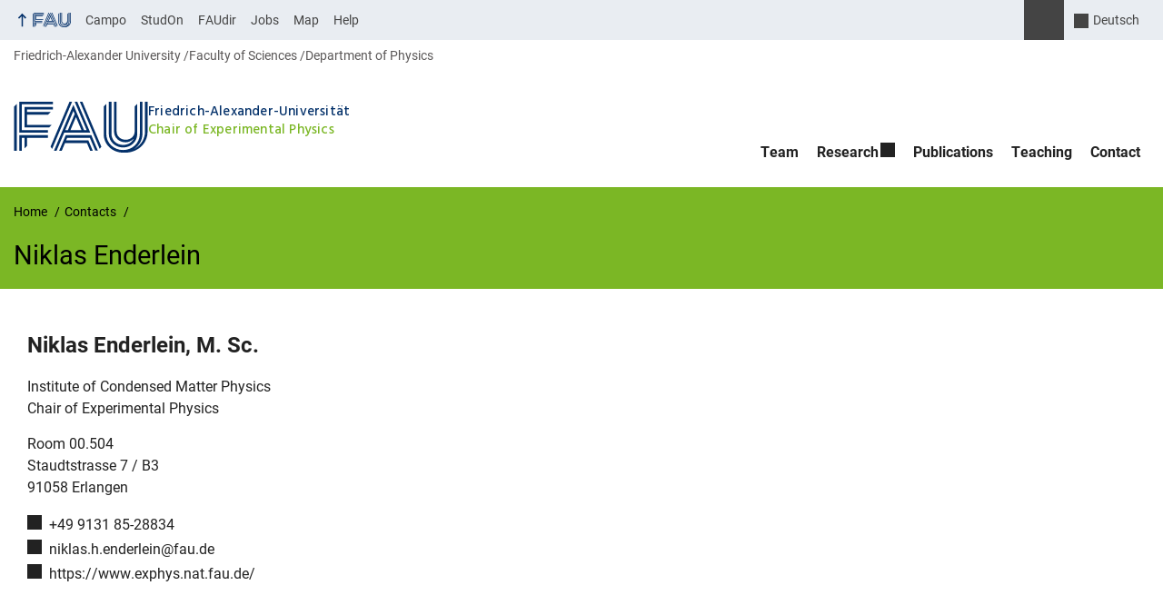

--- FILE ---
content_type: text/javascript
request_url: https://www.exphys.nat.fau.eu/wp-content/plugins/rrze-legal/build/banner.js?ver=2.8.9
body_size: 6205
content:
(()=>{var e={428:e=>{"use strict";e.exports=window.jQuery},573:(e,o,t)=>{var n,a=t(428);n=a,window.RRZELegal=function(){"use strict";var e,o="#RRZELegalBanner input[type='checkbox']",t="#RRZELegalBanner",a="#RRZELegalBannerWrap",i="#RRZELegalBanner input[type='checkbox'][name='cookieGroup[]']",r="._rrzelegal-btn-switch-status",c="data-rrzelegal-cookie-uid",s="data-rrzelegal-cookie-consent-history",l=".RRZELegal",d={},u={},h={},g={},p={scriptBlockerId:{},jsHandle:{}},k=!1,f={consents:{},expires:null,uid:"anonymous",version:null},v="rrze-legal-consent",m={consentSaved:null,codeUnblocked:null,codeUnblockedAfterConsent:null},b=null,y=!1,x=null;function C(e,o){if(o){var t=o.querySelectorAll('a[href]:not([disabled]), button:not([disabled]), textarea:not([disabled]), input[type="text"]:not([disabled]), input[type="radio"]:not([disabled]), input[type="checkbox"]:not([disabled]), select:not([disabled])'),n=Array.from(t).filter((function(e){return 0!==e.offsetHeight})),a=n[0],i=n[n.length-1];("Tab"===e.key||9===e.keyCode)&&(e.shiftKey?document.activeElement===a&&(e.preventDefault(),i.focus()):document.activeElement===i&&(e.preventDefault(),a.focus()))}}function z(e){e.addEventListener("keydown",(function(o){return C(o,e)}),!0)}function L(e){e.removeEventListener("keydown",(function(o){return C(o,e)}),!0)}function R(){n(t).attr("aria-modal",!1)}var w=function(a){n(t).attr("aria-modal",!0),n("body").addClass("rrzelegal-position-fix"),z(document.querySelector(".cookie-box")),void 0===a&&(a=!1);var r=n(i),c=null;Object.keys(f.consents).length?(n("[data-rrzelegal-cookie-group]").each((function(){-1===Object.keys(f.consents).indexOf(this.dataset.rrzelegalCookieGroup)&&n(this).addClass("rrzelegal-hide")})),r.length&&"1"===e.boxLayoutAdvanced&&r.each((function(){c=this.value,"string"==typeof this.dataset.rrzelegalCookieCheckbox&&("object"==typeof f.consents[c]?n(this).prop("checked",!0):n(this).prop("checked",!1))}))):r.length&&r.each((function(){c=this.value,"1"===e.boxLayoutAdvanced&&"1"===e.ignorePreSelectStatus&&!1===k&&"essential"!==c&&(n(this).prop("checked",!1),n(o+"[name='cookies["+c+"][]']").prop("checked",!1).trigger("change"))})),e.blockContent?(n("#RRZELegalBanner > div").addClass("_rrzelegal-block-content"),e.animation?(n("#RRZELegalBanner > div").addClass("_rrzelegal-bg-animation"),setTimeout((function(){n("#RRZELegalBanner > div").addClass("_rrzelegal-bg-dark")}),25)):n("#RRZELegalBanner > div").addClass("_rrzelegal-bg-dark")):n("._rrzelegal-"+e.boxLayout+"-wrap").addClass("_rrzelegal-position-fixed"),n("#RRZELegalBanner > div").css("display",""),n("#RRZELegalBanner > div").addClass("show-cookie-box");const s=n("#RRZELegalBanner > div")[0];return s.offsetWidth,s.offsetHeight,n("#BannerSaveButton")[0].focus({preventScroll:!0}),x=n("._rrzelegal-"+e.boxLayout+"-wrap")[0].offsetWidth+"px",!0},O=function(){return R(),L(document.querySelector(".cookie-box")),e.animation&&(n("#RRZELegalBanner ._rrzelegal-"+e.boxLayout).removeClass("delay-1s "),n("#RRZELegalBanner ._rrzelegal-"+e.boxLayout).removeClass(e.animationIn),n("#RRZELegalBanner ._rrzelegal-"+e.boxLayout).addClass(e.animationOut)),n("#RRZELegalBanner > div").addClass("rrzelegal-hide"),e.blockContent?n("#RRZELegalBanner > div").removeClass("_rrzelegal-bg-dark"):n("._rrzelegal-"+e.boxLayout+"-wrap").addClass("_rrzelegal-position-fixed"),setTimeout((function(){n("._rrzelegal-"+e.boxLayout+"-wrap").removeAttr("style"),n("._rrzelegal-"+e.boxLayout+" .cookie-box .container").removeAttr("style"),n("._rrzelegal-"+e.boxLayout+" .cookie-preference .container").removeAttr("style"),e.animation&&(n("._rrzelegal-"+e.boxLayout).removeClass("_rrzelegal-animated"),n("._rrzelegal-"+e.boxLayout).removeClass("delay-1s"),n("._rrzelegal-"+e.boxLayout).removeClass(e.animationIn),n("._rrzelegal-"+e.boxLayout).removeClass(e.animationOut)),n("#RRZELegalBanner > div").removeClass("show-cookie-box"),e.blockContent&&n("#RRZELegalBanner > div").removeClass("_rrzelegal-block-content")}),e.animation?1e3:0),n("body").removeClass("rrzelegal-position-fix"),!0},E=function(){L(document.querySelector(".cookie-box")),z(document.querySelector(".cookie-preference"));var t=n(i),a=null;t.length&&t.each((function(){a=this.value,Object.keys(f.consents).length?!1===k&&(void 0!==f.consents[a]?(n(this).prop("checked",!0),n(this).trigger("change"),n(o+"[name='cookies["+a+"][]']").each((function(){-1!==f.consents[a].indexOf(this.value)?n(this).prop("checked",!0):n(this).prop("checked",!1),n(this).trigger("change")}))):(n(this).prop("checked",!1),n(this).trigger("change"),n(o+"[name='cookies["+a+"][]']").prop("checked",!1).trigger("change"))):("1"===e.ignorePreSelectStatus&&!1===k&&(n(this).prop("checked",!1),n("#RRZELegalBanner [data-rrzelegal-cookie-group='"+this.value+"']").addClass("rrzelegal-hide")),n(this).trigger("change"),n(o+"[name='cookies["+a+"][]']").each((function(){"1"===e.ignorePreSelectStatus&&!1===k&&n(this).prop("checked",!1),n(this).trigger("change")})))})),n("._rrzelegal-"+e.boxLayout+" .cookie-box .container").animate({height:0,opacity:0},(function(){n("._rrzelegal-"+e.boxLayout+" .cookie-box").attr("aria-hidden",!0),n("._rrzelegal-"+e.boxLayout+" .cookie-preference").attr("aria-hidden",!1),n("#CookiePrefSave")[0].focus({preventScroll:!0}),n("._rrzelegal-"+e.boxLayout+"-wrap").animate({width:"100vw",maxWidth:"box"===e.boxLayout?"768px":"100%"},"box"===e.boxLayout?400:0,(function(){var o=n("._rrzelegal-"+e.boxLayout+" .cookie-preference .container")[0].scrollHeight;n("._rrzelegal-"+e.boxLayout+" .cookie-preference .container").animate({height:"80vh",maxHeight:o,opacity:1})}))}))},B=function(){L(document.querySelector(".cookie-preference")),n("._rrzelegal-"+e.boxLayout+" .cookie-preference .container").animate({height:0,opacity:0},(function(){n("._rrzelegal-"+e.boxLayout+" .cookie-box").attr("aria-hidden",!1),n("._rrzelegal-"+e.boxLayout+" .cookie-preference").attr("aria-hidden",!0),n("._rrzelegal-"+e.boxLayout+"-wrap").animate({maxWidth:"box"===e.boxLayout?x:"100%"},"box"===e.boxLayout?400:0,(function(){var o=n("._rrzelegal-"+e.boxLayout+" .cookie-box .container")[0].scrollHeight+"px";n("._rrzelegal-"+e.boxLayout+" .cookie-box .container").animate({height:o,opacity:1})})),n("#BannerSaveButton")[0].focus()}))},S=function(o){return void 0!==o&&o.preventDefault(),n("._rrzelegal-"+e.boxLayout+" .cookie-preference .container a[data-cookie-back]").css("display","none"),n("._rrzelegal-"+e.boxLayout+" .cookie-preference .container a[data-cookie-back] + span._rrzelegal-separator").css("display","none"),n("._rrzelegal-"+e.boxLayout+" .cookie-box .container").css("height",0),n("._rrzelegal-"+e.boxLayout+" .cookie-box .container").css("opacity",0),n("._rrzelegal-"+e.boxLayout+"-wrap").css({width:"100vw",maxWidth:"box"===e.boxLayout?"768px":"100%"}),w(!1),setTimeout((function(){E()}),500),!0},_=function(){var e=n(i),t=null;e.length&&e.each((function(){t=this.value,n(this).prop("checked",!0),n(this).trigger("change"),n(o+"[name='cookies["+t+"][]']").each((function(){n(this).prop("checked",!0),n(this).trigger("change")}))})),T(),O()},j=function(){n(document).on("click",i,(function(){k=!0,this.checked?(n(o+"[name='cookies["+this.value+"][]']").prop("checked",!0).trigger("change"),n(i+"[value='"+this.value+"']").prop("checked",!0),n("#RRZELegalBanner [data-rrzelegal-cookie-group='"+this.value+"']").length&&n("#RRZELegalBanner [data-rrzelegal-cookie-group='"+this.value+"']").removeClass("rrzelegal-hide")):(n(o+"[name='cookies["+this.value+"][]']").prop("checked",!1).trigger("change"),n(i+"[value='"+this.value+"']").prop("checked",!1),n("#RRZELegalBanner [data-rrzelegal-cookie-group='"+this.value+"']").length&&n("#RRZELegalBanner [data-rrzelegal-cookie-group='"+this.value+"']").addClass("rrzelegal-hide"))}))},I=function(){n(document).on("click",o+"[name^='cookies']",(function(){k=!0,this.checked&&(n(i+"[value='"+this.dataset.cookieGroup+"']").prop("checked",!0).trigger("change"),n("#RRZELegalBanner [data-rrzelegal-cookie-group='"+this.dataset.cookieGroup+"']").length&&n("#RRZELegalBanner [data-rrzelegal-cookie-group='"+this.dataset.cookieGroup+"']").removeClass("rrzelegal-hide"))}))},D=function(){!0===this.checked?(n(this).parent().parent().children(r).children().last().css("display","none"),n(this).parent().parent().children(r).children().first().css("display","inline-block")):(n(this).parent().parent().children(r).children().first().css("display","none"),n(this).parent().parent().children(r).children().last().css("display","inline-block"))},T=function(){var t={essential:e.cookies.essential},a=n(i+":checked"),r=n(o+"[name^='cookies']:checked");if(a.length&&(a.each((function(){this.value.length&&new RegExp(/^[a-z-_]{3,}$/).test(this.value)&&"essential"!==this.value&&(t[this.value]=[])})),r.length&&r.each((function(){this.value.length&&"string"==typeof this.dataset.cookieGroup&&new RegExp(/^[a-z-_]{3,}$/).test(this.value)&&new RegExp(/^[a-z-_]{3,}$/).test(this.dataset.cookieGroup)&&t[this.dataset.cookieGroup].push(this.value)}))),Object.keys(f.consents).length)for(var c in f.consents)if(void 0!==t[c])for(var s in f.consents[c])-1===t[c].indexOf(f.consents[c][s])&&$(l);else if(void 0!==d[c])for(var l in d[c])$(l);if(Object.keys(f.consents).length)for(var c in f.consents)if(void 0!==t[c])for(var s in f.consents[c])-1===t[c].indexOf(f.consents[c][s])&&F(c,f.consents[c][s]);else if(void 0!==d[c])for(var l in d[c])F(c,l);A(t,!1),"1"!==e.reloadAfterConsent&&(M(),q(),W(),document.dispatchEvent(m.codeUnblockedAfterConsent),document.dispatchEvent(m.codeUnblocked))},U=function(){var o=!1;return"string"==typeof f.version&&(f.version===e.cookieVersion?o=!0:f.consents={}),o},Z=function(){if(document.cookie.length)for(var o=document.cookie.split(";"),t=0;t<o.length;t++)try{o[t]=decodeURIComponent(o[t]);var n=o[t].split("="),a=void 0!==n[0]?n[0].trim():"",i=void 0!==n[1]?n[1].trim():"";if(a===v){var r=JSON.parse(decodeURIComponent(i));void 0!==r.domainPath?r.domainPath===e.cookieDomain+e.cookiePath&&(f=r):f=r}}catch(e){console.log("The cookie is spoiled:"),console.dir(o[t]),console.dir(e)}return f},A=function(o,t){var n={},a="",i=[],r=e.cookieLifetime;if(1===Object.keys(o).length&&void 0!==e.cookieLifetimeEssentialOnly&&(r=e.cookieLifetimeEssentialOnly),!1===t||!1===U()){var c=new Date;c.setTime(c.getTime()+24*parseInt(r)*60*60*1e3),a=c.toUTCString()}else a=f.expires;n.consents=o,n.domainPath=e.cookieDomain+e.cookiePath,n.expires=a,n.uid=f.uid,n.version=e.cookieVersion,void 0===n.consents.essential&&(n.consents.essential=e.cookies.essential);var s=!0;1===Object.keys(o).length?(n.uid="anonymous",("anonymous"!==f.uid||1===Object.keys(f.consents).length)&&(s=!1)):"anonymous"===f.uid?(n.uid=J(),1===Object.keys(f.consents).length&&(s=!1)):"anonymous"!==f.uid&&(s=!1),i.push(v+"="+encodeURIComponent(JSON.stringify(n))),""!==e.cookieDomain&&""===e.automaticCookieDomainAndPath&&i.push("domain="+e.cookieDomain),i.push("path="+e.cookiePath),i.push("expires="+a),i.push("SameSite=Lax"),e.cookieSecure&&i.push("secure"),document.cookie=i.join(";"),Z(),ee(s),te(s),document.dispatchEvent(m.consentSaved)},P=function(o,t,n){var a,i="",r=[],c="",s=new Date;return null==t||!1===t?""!==e.cookieDomain&&""===e.automaticCookieDomainAndPath&&(i=e.cookieDomain):i=t,void 0===n&&(n=!1),a=function(e,o){var t={name:"",value:""};if(void 0===o&&(o=!1),o&&(e=e.replace("*","")),document.cookie.length)for(var n=document.cookie.split(";"),a=0;a<n.length;a++)try{n[a]=decodeURIComponent(n[a]);var i=n[a].split("="),r=void 0!==i[0]?i[0].trim():"",c=void 0!==i[1]?i[1].trim():"";o?-1!==r.indexOf(e)&&(t.name=r,t.value=c):r===e&&(t.name=r,t.value=c)}catch(e){console.log("The cookie is spoiled:"),console.dir(n[a]),console.dir(e)}return t}(o,n),a.name.length&&(r.push(a.name+"="),""!==i&&r.push("domain="+i),r.push("path="+e.cookiePath),s.setTime(s.getTime()-864e5),c=s.toUTCString(),r.push("expires="+c),document.cookie=r.join(";")),!0},N=function(e,o){return function(e,o){"string"==typeof e&&e.length&&new RegExp(/^[a-z-_]{3,}$/).test(e)&&(void 0===f.consents[e]&&(f.consents[e]=[]),"string"==typeof o&&new RegExp(/^[a-z-_]{3,}$/).test(o)&&-1===f.consents[e].indexOf(o)&&f.consents[e].push(o)),A(f.consents,!0)}(e,o),!0},H=function(e,o){return function(e,o){if("string"==typeof e&&e.length&&new RegExp(/^[a-z-_]{3,}$/).test(e)){var t=!0;"string"==typeof o&&new RegExp(/^[a-z-_]{3,}$/).test(o)&&void 0!==f.consents[e]&&-1!==f.consents[e].indexOf(o)&&(f.consents[e].splice(f.consents[e].indexOf(o),1),t=!1),!0===t&&void 0!==f.consents[e]&&delete f.consents[e]}Object.keys(f.consents).length&&A(f.consents,!0)}(e,o),$(o),F(e,o),!0},G=function(e){var o=!1;for(var t in f.consents)-1!==f.consents[t].indexOf(e)&&(o=!0);return o},J=function(){function e(){var e="";if("object"==typeof window.crypto){var o=0,t=new Uint32Array(4);for(window.crypto.getRandomValues(t);o<4;o++)e+="abcdefhgihjklmnopqrstuvwxyz0123456789"[t[o]%37]}else e=Math.floor(65536*(1+Math.random())).toString(16).substring(1);return e}return e()+e()+"-"+e()+e()+"-"+e()+e()+"-"+e()+e()},M=function(){for(var e in f.consents)for(var o in f.consents[e]){var t=f.consents[e][o];void 0!==d[e]&&void 0!==d[e][t]&&void 0!==d[e][t].optInJS&&(n("body").append(Y(d[e][t].optInJS)),d[e][t].optInJS="")}},q=function(){n("[data-rrzelegal-cookie-type='cookie-group']").each((function(){var o;void 0!==f.consents[this.dataset.rrzelegalCookieId]&&(o="javascript"===e.bannerIntegration?Y(this.firstChild.innerHTML):Y(this.innerHTML),n(this).prev().length?n(this).prev().after(o):n(this).parent().prepend(o),this.parentNode.removeChild(this))}))},W=function(){n("[data-rrzelegal-cookie-type='cookie']").each((function(){for(var o in f.consents)if(-1!==f.consents[o].indexOf(this.dataset.rrzelegalCookieId)){var t;t="javascript"===e.bannerIntegration?Y(this.firstChild.innerHTML):Y(this.innerHTML),n(this).prev().length?n(this).prev().after(t):n(this).parent().prepend(t),this.parentNode.removeChild(this)}}))},$=function(e){null===b&&(b=[],y=!0),b.push(e)},F=function(e,o){if(void 0!==d[e]&&void 0!==d[e][o]&&void 0!==d[e][o].optOutJS){var t=Y(d[e][o].optOutJS);void 0!==d[e][o].settings.asyncOptOutCode&&"1"===d[e][o].settings.asyncOptOutCode||(t+="<script>window.RRZELegal.optOutDone('"+o+"')<\/script>"),n("body").append(t),d[e][o].optOutJS=""}},V=function(o){o.preventDefault();var t,a=n(this).parents(".RRZELegal");if(t=a.find("[data-rrzelegal-cookie-type='content-blocker']")[0].dataset.rrzelegalCookieId)for(var i in n("[data-rrzelegal-cookie-type='content-blocker'][data-rrzelegal-cookie-id='"+t+"']").each((function(){K(n(this).parents(".RRZELegal"))})),e.cookies)-1!==e.cookies[i].indexOf(t)&&N(i,t);else K(a)},K=function(o){var t=o.find("[data-rrzelegal-cookie-type='content-blocker']"),n="";if(t.length){var a;n=t[0].dataset.rrzelegalCookieId,void 0!==u[n].settings.executeGlobalCodeBeforeUnblocking&&"1"===u[n].settings.executeGlobalCodeBeforeUnblocking&&void 0===h[n]&&(u[n].global(u[n]),h[n]=!0),a="javascript"===e.bannerIntegration?Y(t[0].firstChild.innerHTML):Y(t[0].innerHTML);var i=setInterval((function(){var e=!0;if(void 0!==g[n]){var t;if(void 0!==g[n].scriptBlockerId)for(t in g[n].scriptBlockerId)!0!==X(g[n].scriptBlockerId[t],"scriptBlockerId")&&(e=!1);if(void 0!==g[n].scriptBlockerId)for(t in g[n].jsHandle)!0!==X(g[n].jsHandle[t],"jsHandle")&&(e=!1)}!0===e&&(clearInterval(i),o.prev().length?o.prev().after(a):o.parent().prepend(a),void 0!==u[n].settings.executeGlobalCodeBeforeUnblocking&&"0"!==u[n].settings.executeGlobalCodeBeforeUnblocking||void 0===h[n]&&(u[n].global(u[n]),h[n]=!0),u[n].init(o.prev()[0],u[n]),o[0].parentNode.removeChild(o[0]))}),50)}},Q=function(e,o,t){var a=n(e)[0];if(void 0!==a){var i=document.createElement("script");if(""!==a.id&&(i.id=a.id),""!==a.className&&(i.className=a.className),""!==a.dataset)for(var r in a.dataset)if(-1===r.indexOf("rrzelegal")){var c=r.split(/(?=[A-Z])/);for(var s in c)c[s]="-"+c[s].toLowerCase();i.setAttribute("data"+c.join(""),a.dataset.hasOwnProperty(r))}"string"==typeof a.dataset.rrzelegalScriptBlockerSrc?(i.src=a.dataset.rrzelegalScriptBlockerSrc,i.onload=function(){p[t][o]--,Q(e,o,t)},a.parentNode.insertBefore(i,a),a.parentNode.removeChild(a)):(i.type="text/javascript",i.innerHTML=a.innerHTML,a.parentNode.insertBefore(i,a),a.parentNode.removeChild(a),p[t][o]--,Q(e,o,t))}return!0},X=function(e,o){var t=!1;return void 0!==p[o][e]&&0===p[o][e]&&(t=!0),t},Y=function(e){return decodeURIComponent(Array.prototype.map.call(window.atob(e),(function(e){return"%"+("00"+e.charCodeAt(0).toString(16)).slice(-2)})).join(""))},ee=function(o){!1===/bot|googlebot|crawler|spider|robot|crawling|lighthouse|Siteimprove/i.test(navigator.userAgent.toLowerCase())&&n.ajax(e.ajaxURL,{type:"POST",data:{action:"banner_log_handler",type:"log",cookieData:f,essentialStatistic:o}}).done((function(){e.reloadAfterConsent&&Object.keys(f.consents).length>0&&location.reload(!0),y&&ae()}))},oe=function(){n.ajax(e.ajaxURL,{type:"POST",data:{action:"banner_log_handler",type:"consent_history",uid:f.uid}}).done((function(e){(e=n.parseJSON(e)).length&&n.each(e,(function(e,o){n("["+s+"] table").append("<tr><td>"+o.stamp+"</td><td>"+o.version+"</td><td>"+o.consent+"</td></tr>")}))}))},te=function(o){if(e.crossDomainCookie.length)for(var t in e.crossDomainCookie){var a=e.crossDomainCookie[t];n("body").append('<iframe class="rrzelegal-hide" src="'+a+"?cookieData="+encodeURIComponent(JSON.stringify(f))+"&essentialStatistic="+(o?1:0)+'"></iframe>')}},ne=function(){n(".RRZELegal [name^='rrzelegalCookie']").each((function(){G(this.value)?this.checked=!0:this.checked=!1,n(this).trigger("change")})),n(document).on("change",".RRZELegal [name^='rrzelegalCookie']",(function(){this.checked?N(this.dataset.cookieGroup,this.value):H(this.dataset.cookieGroup,this.value)}))},ae=function(){y=!1,0===b.length&&(b=null,e.reloadAfterOptOut&&window.location.reload())};return{addConsent:N,allocateScriptBlockerToContentBlocker:function(e,o,t){"scriptBlockerId"!==t&&"jsHandle"!==t||(void 0===g[e]&&(g[e]={scriptBlockerId:[],jsHandle:[]}),-1===g[e][t].indexOf(o)&&g[e][t].push(o))},callWhenLoaded:function(e,o){var t=function(){!0===window.hasOwnProperty(e)?o(o):window.setTimeout(t,1e3)};t()},checkCookieConsent:G,checkCookieGroupConsent:function(e){var o=!1;return void 0!==f.consents[e]&&(o=!0),o},deleteCookie:P,getCookie:Z,hideBanner:O,init:function(o,t,r,h){return"about:blank"!==window.location.href&&(e=n.extend({ajaxURL:"",language:"en",animation:"1",animationDelay:"",animationIn:"fadeIn",animationOut:"fadeOut",blockContent:"",boxLayout:"box",boxLayoutAdvanced:"0",automaticCookieDomainAndPath:"",cookieDomain:"",cookiePath:"",cookieSecure:!0,cookieLifetime:"365",crossDomainCookie:[],cookieBeforeConsent:"",cookiesForBots:"1",cookieVersion:"1",hideBannerOnUrls:[],cookiesForIpAddresses:"",respectDoNotTrack:"",hasOnlyEssentialCookies:"",reloadAfterConsent:"",reloadAfterOptOut:"",showBanner:"1",bannerIntegration:"javascript",ignorePreSelectStatus:"1",cookies:[]},o),d=t,u=r,m.consentSaved=document.createEvent("Event"),m.consentSaved.initEvent("rrzelegal-cookie-consent-saved",!0,!0),m.codeUnblocked=document.createEvent("Event"),m.codeUnblocked.initEvent("rrzelegal-cookie-code-unblocked",!0,!0),m.codeUnblockedAfterConsent=document.createEvent("Event"),m.codeUnblockedAfterConsent.initEvent("rrzelegal-cookie-code-unblocked-after-consent",!0,!0),Z(),function(){if(Object.keys(d).length)for(var e in d)if(Object.keys(d[e]).length)for(var o in d[e])if(void 0!==d[e][o].settings&&void 0!==d[e][o].settings.blockCookiesBeforeConsent&&"1"===d[e][o].settings.blockCookiesBeforeConsent&&void 0!==d[e][o].cookieNameList&&!1===G(o))for(var t in d[e][o].cookieNameList)P(t,null,-1!==t.indexOf("*")),P(t,"",-1!==t.indexOf("*"))}(),e.cookieBeforeConsent&&(null!==f.uid&&"anonymous"!==f.uid||(f.uid=J()),"function"==typeof Object&&(void 0===Object.entries&&(Object.entries=function(e){for(var o=Object.keys(e),t=o.length,n=new Array(t);t--;)n[t]=[o[t],e[o[t]]];return n}),0===Object.entries(f.consents).length&&null===f.expires&&(function(){var o={},t=[],n=e.cookieLifetimeEssentialOnly,a=new Date;a.setTime(a.getTime()+24*parseInt(n)*60*60*1e3);var i=a.toUTCString();o.consents={},o.domainPath=e.cookieDomain+e.cookiePath,o.expires=i,o.uid=f.uid,o.version=null,t.push(v+"="+encodeURIComponent(JSON.stringify(o))),""!==e.cookieDomain&&""===e.automaticCookieDomainAndPath&&t.push("domain="+e.cookieDomain),t.push("path="+e.cookiePath),t.push("expires="+i),t.push("SameSite=Lax"),e.cookieSecure&&t.push("secure"),document.cookie=t.join(";"),Z()}(),ee(!0)))),n(a).length&&"SCRIPT"===n(a)[0].tagName&&n(a).after(n(a).html()),n(document).on("click","[data-cookie-accept]",(function(e){e.preventDefault(),T(),O()})),n(document).on("click","[data-cookie-accept-all]",(function(e){e.preventDefault(),_()})),n(document).on("click","[data-cookie-back]",(function(e){e.preventDefault(),B()})),n(document).on("click","[data-cookie-individual]",(function(e){e.preventDefault(),E()})),n(document).on("click","[data-cookie-refuse]",(function(e){e.preventDefault();var o=[];n(i+":checked").each((function(){-1===o.indexOf(this.value)&&(n(this).trigger("click"),o.push(this.value))})),T(),O()})),n("[data-cookie-accordion]").on("click","[data-cookie-accordion-target]",(function(){var e=n(this).closest("[data-cookie-accordion]");e.find("[data-cookie-accordion-parent]:visible").length&&(e.find("[data-cookie-accordion-status='hide']").addClass("rrzelegal-hide"),e.find("[data-cookie-accordion-status='show']").removeClass("rrzelegal-hide"),e.find("[data-cookie-accordion-parent]:visible").slideUp()),e.find("[data-cookie-accordion-parent='"+this.dataset.cookieAccordionTarget+"']:hidden").length&&(n(this).children("[data-cookie-accordion-status='show']").addClass("rrzelegal-hide"),n(this).children("[data-cookie-accordion-status='hide']").removeClass("rrzelegal-hide"),e.find("[data-cookie-accordion-parent='"+this.dataset.cookieAccordionTarget+"']").slideDown())})),j(),I(),!0===U()?(M(),q(),W(),document.dispatchEvent(m.codeUnblocked),R()):e.showBanner?0===e.hideBannerOnUrls.length||-1===e.hideBannerOnUrls.indexOf(window.location.protocol+"//"+window.location.host+window.location.pathname)?e.cookiesForBots&&/bot|googlebot|crawler|spider|robot|crawling|lighthouse|Siteimprove/i.test(navigator.userAgent.toLowerCase())?(A(e.cookies,!1),M(),q(),W(),R(),document.dispatchEvent(m.codeUnblocked)):e.hasOnlyEssentialCookies||e.respectDoNotTrack&&void 0!==navigator.doNotTrack&&"1"===navigator.doNotTrack?(A({essential:e.cookies.essential},!1),M(),q(),W(),R(),document.dispatchEvent(m.codeUnblocked)):e.cookiesForIpAddresses?n.ajax(e.ajaxURL,{type:"POST",data:{action:"banner_cookies_for_ip_addresses_handler"}}).done((function(o){"1"===n.parseJSON(o).check?(A(e.cookies,!1),M(),q(),W(),R(),document.dispatchEvent(m.codeUnblocked)):w(!0)})):w(!0):(M(),q(),W(),R(),document.dispatchEvent(m.codeUnblocked)):R(),n(document).on("click","[data-rrzelegal-cookie-unblock]",V),n(document).on("click","[data-rrzelegal-cookie-preference]",S),n(document).on("click",".rrzelegal-cookie-preference",S),n(document).on("change","[data-rrzelegal-cookie-switch]",D),n(document).on("keydown",(function(e){9===e.keyCode&&n(l).addClass("_rrzelegal-keyboard")})),n(document).on("mousedown",(function(e){n(l).is(":visible")&&n(l).removeClass("_rrzelegal-keyboard")})),n("body").on("focus",".RRZELegal._rrzelegal-keyboard input[type='checkbox']",(function(e){var o=n(e.currentTarget).closest("label");o&&n(o).addClass("_rrzelegal-focused")})),n(l).on("blur","input[type='checkbox']",(function(e){var o=n(e.currentTarget).closest("label");o&&n(o).removeClass("_rrzelegal-focused")})),n("["+s+"]").length&&oe(),ne(),n("["+c+"]").length&&n("["+c+"]").each((function(){n(this).html(f.uid)})),!0)},initConsentHistoryTable:oe,initSwitchConsentButtonStatus:ne,openCookiePreference:S,removeConsent:H,showBanner:w,unblockContentId:function(e){n("[data-rrzelegal-cookie-type='content-blocker'][data-rrzelegal-cookie-id='"+e+"']").each((function(){K(n(this).parents(".RRZELegal"))}))},unblockScriptBlockerId:function(e){var o="[data-rrzelegal-script-blocker-id='"+e+"']";return n(o).length&&(p.scriptBlockerId[e]=n(o).length,Q(o,e,"scriptBlockerId")),!0},unblockScriptBlockerJSHandle:function(e){var o="[data-rrzelegal-script-blocker-js-handle='"+e+"']";return n(o).length&&(p.jsHandle[e]=n(o).length,Q(o,e,"jsHandle")),!0},optOutDone:function(o){null!==b?b.length!==(b=b.filter((function(e,t,n){return e!==o}))).length?0!==b.length||y||(b=null,e.reloadAfterOptOut&&window.location.reload()):console.log('No opt out found for cookie "'+o+'"'):console.log("No opt out has been initialized")}}}()}},o={};function t(n){var a=o[n];if(void 0!==a)return a.exports;var i=o[n]={exports:{}};return e[n](i,i.exports,t),i.exports}t.n=e=>{var o=e&&e.__esModule?()=>e.default:()=>e;return t.d(o,{a:o}),o},t.d=(e,o)=>{for(var n in o)t.o(o,n)&&!t.o(e,n)&&Object.defineProperty(e,n,{enumerable:!0,get:o[n]})},t.o=(e,o)=>Object.prototype.hasOwnProperty.call(e,o),(()=>{"use strict";t(573)})()})();